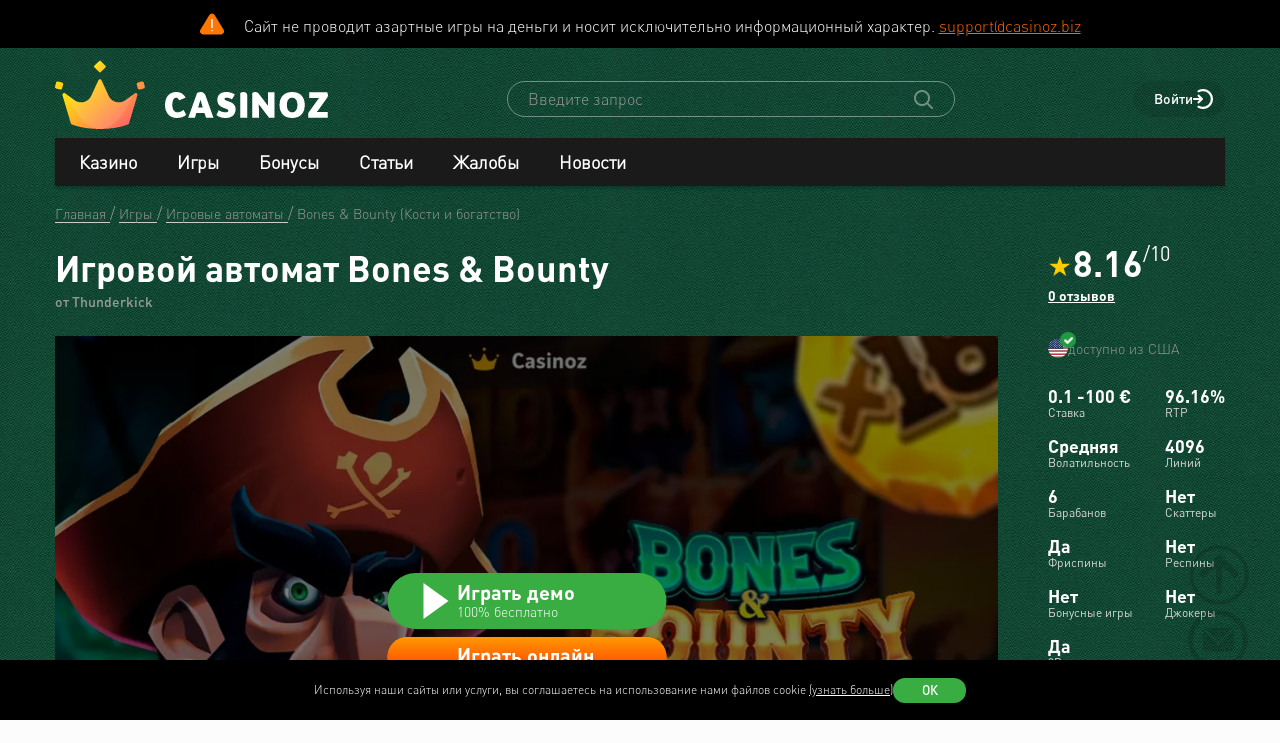

--- FILE ---
content_type: image/svg+xml
request_url: https://www.casinoz.team/images/svg/sprite/quote-caution.svg
body_size: 781
content:
<svg id="Layer_1" xmlns="http://www.w3.org/2000/svg" xmlns:xlink="http://www.w3.org/1999/xlink" width="48" height="48" viewBox="0 0 48 48"><image id="image0" width="48" height="48" xlink:href="[data-uri] AAB1MAAA6mAAADqYAAAXcJy6UTwAAABRUExURQAAAP+np/+np/+qqv+fn/+pqf+oqP+oqP+oqP+n p/+np/+oqP+np/+np/+pqf+pqf+np/+mpv+qqv+oqP+lpf+mpv+pqf+pqf+mpv+oqP///2g7x0QA AAAZdFJOUwAgQDAQf+/fj6DPv2CAr1CvkG9wMFDPX3DArvP5AAAAAWJLR0QadWfkMgAAAAlwSFlz AAALEwAACxMBAJqcGAAAAAd0SU1FB+gHHwIGGb0sc74AAAEwSURBVEjH1VXZkoMgEFSCEjXkMrvJ /P+PRk0FmAvwZau23xinaRp7tGn+DVpz2NFtux4A3LGt3d3BB66OEfoXhq0hDBBxrBGAFBWHGhFh KvafAMOUCI4QSr47oPA7HG/os74HToBzpv8Sj36NZjK+Q9MtVdOv9o7elw2rWXMcBNy2jr6Vq00c N0hBiVR6pZasxWlKQ7R6eBQihUK0Ekxa+GH9FoXIUAKPFA6RoZIsUiREp6U0ZyM1cILPRYqOzcwJ OFJ0bDwXhVF1DCR8qSwNUfqiWDFGiu0F8OsnXvxGSphLBUZ2vKp70wmESbzSFc+l/tIkhMPSecAS 0mEtiXe6k2j5bBs7Sg9aWXlxPfZiXfOgYfPw2kF4smHO46pFSTtQCJOvoTj0AXyYEmp/2n+PN1l7 apP9RCcWAAAAJXRFWHRkYXRlOmNyZWF0ZQAyMDIzLTExLTAxVDA1OjA5OjUwKzAwOjAwgNN3gAAA ACV0RVh0ZGF0ZTptb2RpZnkAMjAyMy0xMS0wMVQwNDo1Mjo0MSswMDowMM9ySiYAAAAodEVYdGRh dGU6dGltZXN0YW1wADIwMjQtMDctMzFUMDI6MDY6MjUrMDA6MDC85sAZAAAAAElFTkSuQmCC"/></svg>

--- FILE ---
content_type: image/svg+xml
request_url: https://www.casinoz.team/storage/thumbs/softs/thunderkick_120-120.svg
body_size: 1673
content:
<svg width="256" height="256" viewBox="0 0 256 256" fill="none" xmlns="http://www.w3.org/2000/svg">
<g clip-path="url(#clip0_614_5993)">
<g clip-path="url(#clip1_614_5993)">
<path d="M108.128 79.4573C109.175 75.7144 110.222 71.9807 111.278 68.2378C112.132 65.1922 113.041 62.1648 113.84 59.11C114.18 57.8165 114.657 57.7798 115.769 58.3669C124.456 62.9721 133.17 67.5315 141.894 72.0633C143.079 72.6779 144.089 73.4393 145.016 74.4117C149.764 79.3655 154.576 84.2551 159.332 89.2089C159.984 89.8878 160.563 89.9612 161.399 89.6768C164.714 88.5392 168.056 87.4751 171.362 86.3192C172.436 85.9431 173.015 86.1357 173.538 87.1999C179.36 99.034 185.219 110.841 191.096 122.656C191.537 123.546 191.509 124.408 191.362 125.344C189.994 134.426 188.653 143.517 187.313 152.608C187.294 152.755 187.294 152.893 187.276 153.058C187.717 153.379 188.121 153.085 188.507 152.957C190.499 152.315 192.483 151.645 194.475 151.012C194.916 150.875 195.449 150.443 195.834 150.82C196.257 151.223 195.77 151.728 195.596 152.15C193.603 156.957 191.601 161.764 189.59 166.562C187.689 171.093 185.715 175.589 183.906 180.157C183.346 181.579 182.473 182.304 181.087 182.781C173.355 185.441 165.641 188.166 157.927 190.881C151.683 193.074 145.439 195.275 139.203 197.495C138.129 197.881 137.055 198.064 135.916 198.027C127.789 197.734 119.671 197.459 111.544 197.147C110.874 197.119 110.204 196.917 109.561 196.706C99.7169 193.45 89.8819 190.175 80.0287 186.918C79.1471 186.625 78.5043 186.184 78.0176 185.377C74.1241 178.919 70.2856 172.424 66.2543 166.048C64.7116 163.617 64.482 160.938 64.0137 158.287C62.3424 148.856 60.7537 139.407 59.1375 129.968C59.0732 129.592 58.862 129.142 59.1743 128.858C59.5875 128.472 59.9915 128.913 60.3589 129.078C62.3975 129.995 64.4361 130.922 66.4563 131.903C67.5032 132.417 67.7695 132.133 67.797 131.023C67.9348 124.803 68.1552 118.574 68.3113 112.354C68.3388 111.409 68.4857 110.547 68.9816 109.721C72.4528 103.914 75.979 98.1349 79.3216 92.2638C80.7358 89.7869 82.7376 87.9246 84.7487 86.0257C90.5523 80.5398 96.3835 75.0906 102.205 69.6322C103.537 68.3846 103.555 68.3663 104.235 70.1551C105.263 72.8339 106.255 75.5309 107.274 78.2097C107.44 78.65 107.633 79.0812 107.816 79.5215C107.926 79.5215 108.027 79.5031 108.138 79.494L108.128 79.4573ZM109.625 112.648C101.801 112.831 95.1805 112.556 88.5596 112.85C87.3566 112.905 87.0903 113.272 87.1363 114.372C87.4393 121.996 87.7056 129.628 87.9811 137.252C88.0545 139.196 88.0545 139.233 89.9738 139.16C97.6599 138.866 105.337 138.591 113.014 138.224C114.556 138.151 115.098 138.701 115.153 140.151C115.264 142.866 115.502 145.581 115.64 148.297C116.007 155.379 116.797 162.443 116.871 169.543C116.907 173.093 116.907 176.644 116.861 180.194C116.843 181.396 117.284 181.827 118.487 181.799C121.067 181.753 123.648 181.799 126.228 181.845C130.02 181.9 133.822 181.964 137.615 182.029C138.34 182.038 138.974 181.992 139.038 181.019C139.506 174.625 140.14 168.231 140.452 161.828C140.82 154.306 140.957 146.765 141.132 139.233C141.169 137.839 141.701 137.408 143.06 137.38C150.508 137.242 157.946 137.004 165.393 136.866C166.715 136.839 167.119 136.408 167.165 135.087C167.358 130.179 167.753 125.289 167.918 120.381C168.001 118.014 168.396 115.666 167.964 113.262C167.689 111.758 167.037 111.418 165.641 111.474C156.844 111.785 148.037 112.042 139.231 112.281C133.978 112.428 128.717 112.547 123.464 112.611C118.45 112.666 113.436 112.62 109.625 112.62V112.648Z" fill="white"/>
</g>
</g>
<defs>
<clipPath id="clip0_614_5993">
<rect width="256" height="256" fill="white"/>
</clipPath>
<clipPath id="clip1_614_5993">
<rect width="137" height="140" fill="white" transform="translate(59 58)"/>
</clipPath>
</defs>
</svg>


--- FILE ---
content_type: image/svg+xml
request_url: https://www.casinoz.team/images/svg/sprite/like.svg
body_size: 714
content:
<svg id="Layer_1" xmlns="http://www.w3.org/2000/svg" xmlns:xlink="http://www.w3.org/1999/xlink" width="20" height="27" viewBox="0 0 20 27"><image id="image0" width="20" height="27" xlink:href="[data-uri] AAB1MAAA6mAAADqYAAAXcJy6UTwAAAC0UExURQAAAJfNcZjMcZfMcZfLcZXVapfMcZbMcJrJcpfM cZfMcf//AJbLcpfMcZnMd5jMco/PcJ3EdpjMcZfNcoC/gJfNcJjOcZfMcZfMcKrVgJfNcZfMcJjM cpfMcZfLcpnMc5bNcaqqVZfNcZfLcJfMcZfMcZfMcZfNcpfMcZfMcZfMcZXKcpfMcZfMcZzGcZfN cJfMcZfMcZvJdJfMcZfLcpfMcZnMZpbMcZfNcZvIbZfMcf///5aVCt8AAAA6dFJOUwCi799xDOFL Jve1AU7jD3kQDc/KBIQ09pYGxX1yx2coegO2YurOoGDM7eg61uwSsfy9IfB7sAWBrBx46eJbAAAA AWJLR0Q7OQ70bAAAAAd0SU1FB+gHHwIGFbSaP5UAAACSSURBVCjPbcjZAoFQEADQEVkiRHZJZN93 5v8/zHSfmjtzHg+AUXCKJbC4ZUSsWFmtUXp1ng069Js8Wybb7IJOlt2QZS879Nj1ByaH+RuNzeEk n1Nkohld7KBlDsnCPvRhKQ5TWMlcgzzcaLnVcqdlpOT+oOQxVPJ0VvKSiLze7iAyDUDmw6V8WvlK KN8fdt8f3R9je1SL4HkkeQAAACV0RVh0ZGF0ZTpjcmVhdGUAMjAyMy0xMS0wMVQwNTowOTo0OSsw MDowMNnhMs0AAAAldEVYdGRhdGU6bW9kaWZ5ADIwMjMtMTEtMDFUMDQ6NTI6NDErMDA6MDDPckom AAAAKHRFWHRkYXRlOnRpbWVzdGFtcAAyMDI0LTA3LTMxVDAyOjA2OjIxKzAwOjAwSKnkCgAAAABJ RU5ErkJggg=="/></svg>